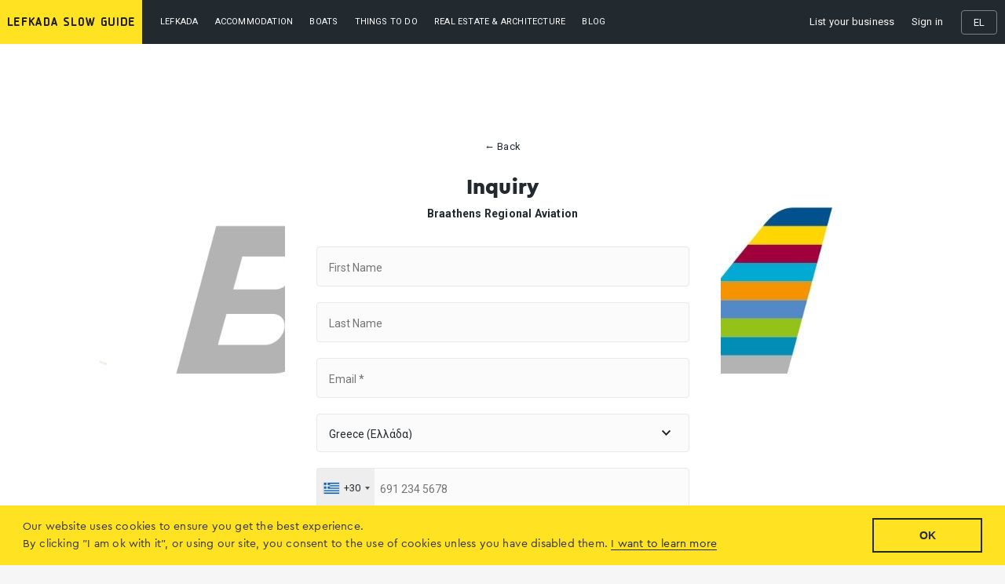

--- FILE ---
content_type: text/html; charset=utf-8
request_url: https://lefkadaslowguide.gr/en/12/braathens-regional-aviation-2-reservation
body_size: 9127
content:
<!DOCTYPE html>





<html>
  <head>
    

    <meta charset="utf-8">
    <meta name="viewport" content="width=device-width, initial-scale=1.0, user-scalable=0, minimum-scale=1.0, maximum-scale=1.0">

    <title>Inquiry - Lefkada Slow Guide</title>
    <meta name="description" content="">
    <link rel="icon" type="image/x-icon" href="/static/img/favicon.ico" />

    <link rel="canonical" href="https://lefkadaslowguide.gr/en/12/braathens-regional-aviation-2-reservation" />

    <script type="application/ld+json">
    {
      "@context": "https://schema.org/",
      "@type": "WebSite",
      "name": "Lefkada Slow Guide",
      "url": "https://lefkadaslowguide.gr/",
      "sameAs":[
        "https://www.facebook.com/lefkadaslowguide.gr",
        "https://www.instagram.com/lefkadaslowguide/"
      ]
    }
    </script>

    <!-- OPEN GRAPH -->

    <meta property="og:type" content="website" />
    <meta property="og:url" content="https://lefkadaslowguide.gr/en/12/braathens-regional-aviation-2-reservation" />
    <meta property="og:title" content=" - Lefkada Slow Guide" />
    <meta property="og:description" content="Travel Guide and Vacation Rentals in Lefkada with tips and photos for your next holiday." />
    <meta property="og:image" content="https://lefkadaslowguide.gr/static/img/lefkada-hero.jpg" />
    <meta property="og:image:url" content="https://lefkadaslowguide.gr/static/img/lefkada-hero.jpg" />
    <meta name="msapplication-config" content="/static/favs/browserconfig.xml">
    <meta name="facebook-domain-verification" content="4dkqi8xm3uicpem39stto29aw1phxm" />

    <link rel="stylesheet" type="text/css" href="/static/css/main.min.css?v=202307021127">

    <link href="https://fonts.googleapis.com/css?family=Roboto:300,400,700&amp;subset=greek-ext" rel="stylesheet">
    <link href="https://fonts.googleapis.com/css?family=Roboto+Condensed:400,700" rel="stylesheet">

    <link rel="manifest" href="/static/favs/manifest.json">
    <link rel="icon" type="image/x-icon" href="/static/favs/favicon.ico" />
    <link rel="icon" type="image/png" href="/static/favs/favicon-32x32.png" sizes="32x32">
    <link rel="icon" type="image/png" href="/static/favs/favicon-16x16.png" sizes="16x16">
    <link rel="icon" type="image/png" href="/static/favs/android-icon-36x36.png" sizes="36x36">
    <link rel="icon" type="image/png" href="/static/favs/android-icon-48x48.png" sizes="48x48">
    <link rel="icon" type="image/png" href="/static/favs/android-icon-72x72.png" sizes="72x72">
    <link rel="icon" type="image/png" href="/static/favs/android-icon-96x96.png" sizes="96x96">
    <link rel="icon" type="image/png" href="/static/favs/android-icon-144x144.png" sizes="144x144">
    <link rel="icon" type="image/png" href="/static/favs/android-icon-192x192.png" sizes="192x192">
    <link rel="apple-touch-icon" sizes="192x192" href="/static/favs/apple-icon.png">

    <script type="text/javascript" src="/static/js/modernizr.custom.js"></script>
    <style media="screen">
      .currentDate {
        background-color: #0097b5 !important;
      }
    </style>

    <!-- Google Tag Manager -->
    <script>(function(w,d,s,l,i){w[l]=w[l]||[];w[l].push({'gtm.start':
    new Date().getTime(),event:'gtm.js'});var f=d.getElementsByTagName(s)[0],
    j=d.createElement(s),dl=l!='dataLayer'?'&l='+l:'';j.async=true;j.src=
    'https://www.googletagmanager.com/gtm.js?id='+i+dl;f.parentNode.insertBefore(j,f);
    })(window,document,'script','dataLayer','GTM-NGTNTNL');</script>
    <!-- End Google Tag Manager -->

    <!-- Global site tag (gtag.js) - Google Analytics -->
    <script async src="https://www.googletagmanager.com/gtag/js?id=UA-515952-36"></script>
    <script>
      window.dataLayer = window.dataLayer || [];
      function gtag(){dataLayer.push(arguments);}
      gtag('js', new Date());
      gtag('config', 'UA-515952-36');
    </script>

    <!-- Facebook Pixel Code -->
    <script>
    !function(f,b,e,v,n,t,s) {if(f.fbq)return;n=f.fbq=function(){n.callMethod? n.callMethod.apply(n,arguments):n.queue.push(arguments)}; if(!f._fbq)f._fbq=n;n.push=n;n.loaded=!0;n.version='2.0'; n.queue=[];t=b.createElement(e);t.async=!0; t.src=v;s=b.getElementsByTagName(e)[0]; s.parentNode.insertBefore(t,s)}(window, document,'script', 'https://connect.facebook.net/en_US/fbevents.js');
    fbq('init', '2644904642475370');
    fbq('track', 'PageView');
    </script>
    <noscript><img height="1" width="1" style="display:none" src="https://www.facebook.com/tr?id=2644904642475370&ev=PageView&noscript=1" /></noscript>
    <!-- End Facebook Pixel Code -->

    

    

  </head>
  <body  id="signin" class="">

    <!-- Google Tag Manager (noscript) -->
    <noscript><iframe src="https://www.googletagmanager.com/ns.html?id=GTM-NGTNTNL"
    height="0" width="0" style="display:none;visibility:hidden"></iframe></noscript>
    <!-- End Google Tag Manager (noscript) -->

    <header>
      <a href="/en/">
        <img data-src="/static/img/lefkada-logo-txt.png" alt="Lefkada Slow Guide" class="logo lazyload" />
      </a>

      <div class="nav-icon1 menu-button" id="open-button">
        <span></span>
        <span></span>
        <span></span>
      </div>

      <nav class="menu-wrapper" id="menu-wrapper">
        <div class="cbp-hsinner">
          <ul class="menu">
            <li>
              <a href="#" class="headermenu">Lefkada</a>
              <div class="submenu">
                <div class="grid">
                  <div class="row mobile-pad">
                    <div class="col">

                      <!-- ΙΣΤΟΡΙΑ ΚΑΙ ΠΟΛΙΤΙΣΜΟΣ -->
                      <ul class="categories about-list-01">
                        
                          <li class="small-header">CULTURE &amp; NATURE</li>
                          
                            
                            <li class="smallerpad"><a href="/en/history-and-culture/it-all-sounds-greek-to-me/" class="listmenu small">It all sounds Greek to me</a></li>
                            
                            <li class="smallerpad"><a href="/en/history-and-culture/literature-and-the-arts/" class="listmenu small">Literature and the arts</a></li>
                            
                            <li class="smallerpad"><a href="/en/history-and-culture/distinguished-citizens-of-lefkada/" class="listmenu small">Distinguished citizens of Lefkada</a></li>
                            
                            <li class="smallerpad"><a href="/en/history-and-culture/cooking-in-lefkada/" class="listmenu small">Cooking in Lefkada</a></li>
                            
                            <li class="smallerpad"><a href="/en/history-and-culture/local-products/" class="listmenu small">Local products</a></li>
                            
                            <li class="smallerpad"><a href="/en/history-and-culture/the-flora-of-lefkada/" class="listmenu small">The flora</a></li>
                            
                          
                        

                        <!-- ΦΥΣΗ ΚΑΙ ΠΡΟΪΟΝΤΑ -->
                        

                        <!-- Η ΠΟΛΗ ΤΗΣ ΛΕΥΚΑΔΑΣ -->
                        
                          <li class="small-header top-only-here">LEFKADA</li>
                          
                            
                            <li class="smallerpad"><a href="/en/the-town-of-lefkada/history-of-lefkada-town/" class="listmenu small">History</a></li>
                            
                            <li class="smallerpad"><a href="/en/the-town-of-lefkada/lefkada-towns-architecture/" class="listmenu small">Architecture</a></li>
                            
                          
                        
                      </ul>

                      <!-- ΑΞΙΟΘΕΑΤΑ -->
                      <ul class="categories about-list-02">
                        
                          <li class="small-header top-only-for-mobile">SIGHTSEEING</li>
                          
                            
                            <li class="smallerpad"><a href="/en/sightseeing/archaelogical-sites-lefkada/" class="listmenu small">Sites of interest</a></li>
                            
                            <li class="smallerpad"><a href="/en/sightseeing/museums/" class="listmenu small">Museums</a></li>
                            
                            <li class="smallerpad"><a href="/en/sightseeing/libraries/" class="listmenu small">Libraries</a></li>
                            
                            <li class="smallerpad"><a href="/en/sightseeing/churches/" class="listmenu small">Churches</a></li>
                            
                          
                        

                         <!-- ΠΩΣ ΘΑ ΕΡΘΕΤΕ -->
                        
                          <li class="small-header top-only-here">HOW TO GET TO LEFKADA</li>
                          
                            
                            <li class="smallerpad"><a href="/en/how-to-get-to-lefkada/tips-and-hints/" class="listmenu small">Tips &amp; Hints</a></li>
                            
                            <li class="smallerpad"><a href="/en/how-to-get-to-lefkada/by-land/" class="listmenu small">By Land</a></li>
                            
                            <li class="smallerpad"><a href="/en/how-to-get-to-lefkada/by-air/" class="listmenu small">By Air</a></li>
                            
                            <li class="smallerpad"><a href="/en/how-to-get-to-lefkada/by-sea/" class="listmenu small">By Sea</a></li>
                            
                          
                        
                      </ul>

                      <ul class="categories about-list-03 proposal-list">
                        <li class="fixed-w">
                          <a href="/en/lefkada-travel-guides/destination-lefkada/" class="listmenu small roboto">
                            <div class="thumb-covers">
                              <img data-src="/static/img/pages/destination-lefkada/cover-2026.jpg" alt="Destination lefkada" class="lazyload"/>
                            </div>
                            Destination Lefkada<br>
                            <span>View the guide »</span>
                          </a>
                        </li>
                        <!-- li class="fixed-w">
                          <a href="/en/lefkada-travel-guides/accommodation-in-lefkada/" class="listmenu small roboto">
                            <div class="thumb-covers">
                              <img data-src="/static/img/pages/accommodation-lefkada/cover.jpg" alt="accomodation Lefkada" class="lazyload"/>
                            </div>
                            Accommodation in Lefkada<br>
                            <span>View the guide »</span>
                          </a>
                        </li -->
                        <li class="fixed-w">
                          <a href="/en/lefkada-travel-guides/welcome-maps/" class="listmenu small roboto">
                            <div class="thumb-covers">
                              <img data-src="/static/img/pages/welcome-maps/2025/lefkada-cover.jpg" alt="Welcome Maps" class="lazyload"/>
                            </div>
                            Welcome Maps<br>
                            <span>View the map »</span>
                          </a>
                        </li>
                        <li class="fixed-w">
                          <a href="/en/lefkada-travel-guides/books/" class="listmenu small roboto">
                            <div class="thumb-covers">
                              <img data-src="/static/img/pages/home-maps.png" alt="Books on Lefkada" class="lazyload"/>
                            </div>
                            Books on Lefkada<br>
                            <span>View the books »</span>
                          </a>
                        </li>
                      </ul>
                    </div>
                  </div>
                </div>
              </div>
            </li>
            <li>
              <a href="#" class="headermenu">Accommodation</a>
              <div class="submenu">
                <div class="grid">
                  <div class="row mobile-pad">
                    <div class="col category-list">
                      <ul class="categories">
                        <li>
                          
                          <a class="listmenu " href="/en/accommodation-rentals/">
                            All accommodation
                          </a>
                        </li>
                        
                        
                          
                          <li>
                            <a class="listmenu " href="/en/accommodation-rentals/rooms-for-rent-apartments/">
                              Rooms for rent / Apartments
                            </a>
                          </li>
                        
                          
                          <li>
                            <a class="listmenu " href="/en/accommodation-rentals/rooms-for-rent-studios/">
                              Rooms for rent / Studios
                            </a>
                          </li>
                        
                          
                          <li>
                            <a class="listmenu " href="/en/accommodation-rentals/luxury-villas/">
                              Luxury Villas
                            </a>
                          </li>
                        
                          
                          <li>
                            <a class="listmenu " href="/en/accommodation-rentals/houses-traditional-dwellings/">
                              Houses / Traditional Dwellings
                            </a>
                          </li>
                        
                          
                          <li>
                            <a class="listmenu " href="/en/accommodation-rentals/hotels/">
                              Hotels
                            </a>
                          </li>
                        
                      </ul>
                    </div>
                    <div class="col quick-search" id="accomodation-search">
                      <form method="get" action="/en/accommodation-rentals/" class="quicksearch search-submenu">
                        <input type="text" name="daterange" class="daterange" placeholder="Dates" autocomplete="off">
                        <select name="category" id="id_category">
  <option value="" selected>Accommodation type</option>

  <option value="/en/accommodation-rentals/rooms-for-rent-apartments/">Rooms for rent / Apartments</option>

  <option value="/en/accommodation-rentals/rooms-for-rent-studios/">Rooms for rent / Studios</option>

  <option value="/en/accommodation-rentals/luxury-villas/">Luxury Villas</option>

  <option value="/en/accommodation-rentals/houses-traditional-dwellings/">Houses / Traditional Dwellings</option>

  <option value="/en/accommodation-rentals/hotels/">Hotels</option>

</select>
                        <select name="persons" id="id_persons">
  <option value="" selected>Guests</option>

  <option value="1">1 Guest</option>

  <option value="2">2 Guests</option>

  <option value="3">3 Guests</option>

  <option value="4">4 Guests</option>

  <option value="5">5 Guests</option>

  <option value="6">6 Guests</option>

  <option value="7">7 Guests</option>

  <option value="8">8 Guests</option>

  <option value="9">9 Guests</option>

  <option value="10">10 Guests</option>

  <option value="11">11+ Guests</option>

</select>
                        <input type="hidden" name="from_date" id="id_from_date" />
                        <input type="hidden" name="to_date" id="id_to_date" />
                        <button type="submit" class="search-btn submenu-btn">Search</button>
                      </form>
                    </div>
                  </div>
                </div>
              </div>
            </li>
            <li>
              <a href="#" class="headermenu">Boats</a>
              <div class="submenu">
                <div class="grid">
                  <div class="row mobile-pad">
                    <div class="col">
                      <ul class="categories boats">
                        <li class="small-header">Boat / Yacht rentals</li>
                        <li>
                          
                          <a class="listmenu " href="/en/boat-rentals/">
                            All boats
                          </a>
                        </li>
                        
                        
                          
                          <li>
                            <a class="listmenu " href="/en/boat-rentals/sailing-boat/">
                              Sailing Boat
                            </a>
                          </li>
                        
                          
                          <li>
                            <a class="listmenu " href="/en/boat-rentals/catamaran/">
                              Catamaran
                            </a>
                          </li>
                        
                          
                          <li>
                            <a class="listmenu " href="/en/boat-rentals/rib/">
                              RIB
                            </a>
                          </li>
                        
                          
                          <li>
                            <a class="listmenu " href="/en/boat-rentals/motor-boat/">
                              Motor Boat
                            </a>
                          </li>
                        
                      </ul>
                      <ul class="categories boats-services">
                        
                        <li class="small-header top-only-for-mobile">Services</li>
                        <li class="smallerpad">
                          
                          <a href="/en/services/boat-yacht-services/" class="listmenu">
                            Boat/Yacht Services
                          </a>
                        </li>
                      </ul>
                    </div>
                    <div class="col quick-search" id="boat-rental-search">
                      <form method="get" action="/en/boat-rentals/" class="quicksearch search-submenu">
                        <input type="text" name="daterange" class="daterange" placeholder="Dates">
                        <select name="category" id="id_category">
  <option value="" selected>Boat Type</option>

  <option value="/en/boat-rentals/sailing-boat/">Sailing Boat</option>

  <option value="/en/boat-rentals/catamaran/">Catamaran</option>

  <option value="/en/boat-rentals/rib/">RIB</option>

  <option value="/en/boat-rentals/motor-boat/">Motor Boat</option>

</select>
                        <select name="persons" id="id_persons">
  <option value="" selected>Guests</option>

  <option value="1">1 Guest</option>

  <option value="2">2 Guests</option>

  <option value="3">3 Guests</option>

  <option value="4">4 Guests</option>

  <option value="5">5 Guests</option>

  <option value="6">6 Guests</option>

  <option value="7">7 Guests</option>

  <option value="8">8 Guests</option>

  <option value="9">9 Guests</option>

  <option value="10">10 Guests</option>

  <option value="11">11+ Guests</option>

</select>
                        <input type="hidden" name="from_date" id="id_from_date" />
                        <input type="hidden" name="to_date" id="id_to_date" />
                        <button type="submit" class="search-btn submenu-btn">Search</button>
                      </form>
                    </div>
                  </div>
                </div>
              </div>
            </li>
            <li>
              <a href="#" class="headermenu">Things to do</a>
              <div class="submenu">
                <div class="grid">
                  <div class="row mobile-pad">
                    <div class="col">

                      <!-- ΑΞΙΟΘΕΑΤΑ -->
                      <ul class="categories what-to-do-01">
                        <li class="small-header">EXPLORE LEFKADA</li>
                        <li class="smallerpad"><a href="/en/locations/trips/" class="listmenu small">All routes</a></li>
                        <li class="smallerpad"><a class="listmenu small" href="/en/locations/region/lefkada-town-and-surroundings/">City of Lefkada and surroundings</a></li>
                        <li><a class="listmenu small" href="/en/locations/region/west-lefkada/">West Lefkada</a></li>
                        <li><a class="listmenu small" href="/en/locations/region/inland/">Inland</a></li>
                        <li><a class="listmenu small" href="/en/locations/region/south-lefkada/">South Lefkada</a></li>
                        <li><a class="listmenu small" href="/en/locations/region/east-lefkada/">East lefkada</a></li>
                        <li><a class="listmenu small" href="/en/locations/region/meganisi-kalamos-kastos/">Meganissi - Kalamos - Kastos</a></li>
                        <li><a class="listmenu small" href="/en/locations/region/epirus-riviera-and-surroundings/">Epirus Riviera and nearby areas</a></li>

                        <li class="small-header top-only-here">EXCURSIONS</li>
                        <li class="smallerpad"><a href="/en/locations/trip/beaches/" class="listmenu small">Beaches</a></li>
                        <li class="smallerpad"><a href="/en/alternative-activities/cruises-excursions-tours/" class="listmenu small">Cruises & Excursions</a></li>
                        <li class="smallerpad"><a href="/en/services/car-motorbike-bicycle-rentals/" class="listmenu small">Car / Motorbike / Bicycle rentals</a></li>
                        <li class="smallerpad"><a href="/en/services/transportation-travel-services/" class="listmenu small">Transportation/ Travel services</a></li>
                      </ul>

                      <!-- ΔΡΑΣΤΗΡΙΟΤΗΤΕΣ -->
                      <ul class="categories what-to-do-02">
                        <li class="small-header top-only-for-mobile">Activities</li>
                        <li class="smallerpad"><a href="/en/food-and-entertainment/dining/" class="listmenu small">Food</a></li>
                        <li class="smallerpad"><a href="/en/food-and-entertainment/bars-night-life/" class="listmenu small">Entertainment</a></li>
                        
                        <li class="smallerpad"><a href="/en/local-market/" class="listmenu small">Local Market</a></li>
                        <li class="smallerpad"><a href="/en/alternative-activities/watersports/" class="listmenu small">Sea sports</a></li>
                        <li class="smallerpad"><a href="/en/alternative-activities/nature-sports/" class="listmenu small">Sports & nature</a></li>
                        <li class="smallerpad"><a href="/en/alternative-activities/health-and-wellness/" class="listmenu small">Wellness</a></li>
                        <li class="smallerpad"><a href="/en/alternative-activities/beauty-services/" class="listmenu small">Beauty services</a></li>headline
                      </ul>

                      <ul class="categories what-to-do-03 proposal-list">
                        <li class="fixed-w">
                          <a href="/en/locations/trip/a-three-day-stay-in-lefkada/" class="listmenu small roboto">
                            <div class="thumb-covers what-to-do">
                              <img data-src="/static/img/menu/what-to-do-01.jpg" alt="Three days in Lefkada" class="lazyload"/>
                            </div>
                            Three days in Lefkada<br>
                            <span>See what to do »</span>
                          </a>
                        </li>
                        <li class="fixed-w">
                          <a href="/en/locations/trip/beaches/" class="listmenu small roboto">
                            <div class="thumb-covers what-to-do">
                              <img data-src="/static/img/menu/what-to-do-02.jpg" alt="Beaches" class="lazyload"/>
                            </div>
                            Beaches<br>
                            <span>View the beaches »</span>
                          </a>
                        </li>
                        <li class="fixed-w">
                          <a href="/en/locations/trip/islands-surroundings/" class="listmenu small roboto">
                            <div class="thumb-covers what-to-do">
                              <img data-src="/static/img/menu/what-to-do-03.jpg" alt="Lefkada's surroundings" class="lazyload"/>
                            </div>
                            Lefkada's surroundings<br>
                            <span>View the route »</span>
                          </a>
                        </li>
                      </ul>
                    </div>
                  </div>
                </div>
              </div>
            </li>
            <li>
              <a href="#" class="headermenu">Real Estate & Architecture</a>
              <div class="submenu">
                <div class="grid">
                  <div class="row mobile-pad">
                    <div class="col">
                      <ul class="categories real-estate-01">
                        <li class="small-header">Buy</li>
                        <li class="smallerpad">
                          
                          <a class="listmenu " href="/en/residential-properties-for-sale/">
                            Residential properties for sale
                          </a>
                        </li>
                        <li class="smallerpad">
                          
                          <a class="listmenu " href="/en/commercial-properties-for-sale/">
                            Commercial properties for sale
                          </a>
                        </li>
                        <li>
                          
                          <a class="listmenu " href="/en/land-for-sale/">
                            Land for sale
                          </a>
                        </li>
                        <li class="small-header top-only-here">Services</li>
                        <li class="smallerpad">
                          <a class="listmenu" href="/en/services/building-design-and-construction/">
                            Building Design & Construction
                          </a>
                        </li>
                        <li class="smallerpad">
                          <a class="listmenu" href="/en/services/real-estate-lefkada/">
                            Real Estate Agents
                          </a>
                        </li>
                        <li class="smallerpad">
                          <a class="listmenu" href="/en/services/property-management/">
                            Property Management
                          </a>
                        </li>
                      </ul>
                      
                    </div>
                  </div>
                </div>
              </div>
            </li>
            
            <li>
              <a href="https://blog.lefkadaslowguide.gr/en" target="_blank" class="headermenu">BLOG</a>
            </li>
            <li class="secondary-nav">
              <div class="subs">
                
                
                  <a href="/en/list-your-business/" class="login">List your business</a> <a href="/en/login/" class="login">Sign in</a>
                
                
              </div>
              <div class="lang">
                
                
                  <a href="/el/12/braathens-regional-aviation-2-reservation">EL</a>
                
              </div>
            </li>
          </ul>
        </div>

      </nav>
    </header>
    
    
  <section style="background: url('/media/18_3_2019/media/bra12.jpg') center center no-repeat; background-size: cover; background-attachment: fixed;">
    <div class="grid">
      <div class="row">
        <div class="col sign">
          <div class="positioning">
            <a class="back-to-listing" href="javascript:history.back()">&larr; Back</a>
            <h1 class="title">
              
                Inquiry
              
            </h1>
            <p>
              
              <strong>Braathens Regional Aviation</strong>
            </p>
            
            

<form id="reservation-form" class="signfields" role="form" action="" method="post" novalidate>
  <input type='hidden' name='csrfmiddlewaretoken' value='ivO1neLVpcuOxz7beeCYV4bdGxZZnFtWVx1VY6rvluHAJfqh0Upjv15qNGlCI7PO' />

  <input type="hidden" name="from_date" id="id_from_date" />
  <input type="hidden" name="to_date" id="id_to_date" />
  

  
    <input type="text" name="name" maxlength="100" placeholder="First Name" id="id_name" />
    <input type="text" name="surname" maxlength="100" placeholder="Last Name" id="id_surname" />
    <input type="text" name="email" maxlength="200" required placeholder="Email *" id="id_email" />
    
    <input type="hidden" name="telephone" id="id_telephone" />
  
  <select id="address_country"></select>
  <input type="text" name="address_country" id="id_address_country" class="hidden" maxlength="255" />
  <input id="id_telephone_user" name="telephone_user" type="tel" />
  
  <div class="checkboxes">
    <p class="contact-title">Ηow should we contact you?</p>
    <label for="id_contact_by_email" class="container">
      Email
      <input type="checkbox" name="contact_by_email" id="id_contact_by_email" />
      <span class="checkmark"></span>
    </label>
    <label for="id_contact_by_whatsapp" class="container">
      WhatsApp
      <input type="checkbox" name="contact_by_whatsapp" id="id_contact_by_whatsapp" />
      <span class="checkmark"></span>
    </label>
    <label for="id_contact_by_viber" class="container">
      Viber
      <input type="checkbox" name="contact_by_viber" id="id_contact_by_viber" />
      <span class="checkmark"></span>
    </label>
    <label for="id_contact_by_phone" class="container">
      Phone Call
      <input type="checkbox" name="contact_by_phone" id="id_contact_by_phone" />
      <span class="checkmark"></span>
    </label>
  </div>
  
  <textarea name="body" cols="40" id="id_body" placeholder="Message" rows="10">
</textarea>


  <div style="opacity: 0; position: absolute; top: 0; left: 0; height: 0; width: 0; z-index: -1;">
    <label>enter your second phone number
        <input type="text" name="phone_insert2" value="" autocomplete="off" />
    </label>
</div>

  <button type="submit" class="primary">Send</button>
  <div class="load-spinner"><div class="lds-ellipsis"><div></div><div></div><div></div><div></div></div></div>
</form>

            
          </div>
        </div>
      </div>
    </div>
  </section>


    

<!-- ICONS -->
<section class="pad-top">
  <div class="block-icons">
    <div class="grid">
      <div class="row">
        <div class="col icon-services">
          <a href="/en/locations/trips/">
            <img data-src="/static/img/icon-diadromes.png" alt="Routes" class="lazyload"/>
            <span>Routes</span>
          </a>
        </div>
        <div class="col icon-services">
          <a href="/en/local-market/">
            <img data-src="/static/img/icon-local-market.png" alt="Local market" class="lazyload"/>
            <span>Local market</span>
          </a>
        </div>
        <div class="col icon-services">
          <a href="/en/services/">
            <img data-src="/static/img/icon-ypiresies.png" alt="Services" class="lazyload"/>
            <span>Services</span>
          </a>
        </div>
        <div class="col icon-services">
          <a href="/en/wedding/">
            <img data-src="/static/img/icon-weddings.png" alt="Weddings" class="lazyload"/>
            <span>Weddings & Baptism</span>
          </a>
        </div>
      </div>
    </div>
  </div>
</section>

    

<!-- FOOTER -->
<footer>
  <div class="grid main-footer">
    <div class="row">
      <div class="col footer-catalogue">
        <div class="row">
          <div class="col catalogue-even">
            <h4>Lefkada</h4>
            <ul class="footer-list">
              <li><a href="/en/how-to-get-to-lefkada/by-land/">Ηow to get to Lefkada</a></li>
              <li><a href="/en/how-to-get-to-lefkada/tips-and-hints/">Tips and Hints</a></li>
              <li><a href="/en/locations/trip/beaches/">Beaches</a></li>
              <li><a href="/en/locations/trips/">Routes</a></li>
              <li><a href="/en/sightseeing/archaelogical-sites-lefkada/">Sightseeing</a></li>
              <li><a href="/en/history_and_culture/literature-and-the-arts/">Culture & Nature</a></li>
            </ul>
          </div>
          <div class="col catalogue-even">
            <h4>What to do on the island</h4>
            <ul class="footer-list">
              <li><a href="/en/accommodation-rentals/">Accommodation</a></li>
              <li><a href="/en/boat-rentals/">Boat rentals</a></li>
              <li><a href="/en/food-and-entertainment/">Food & Entertainment</a></li>
              <li><a href="/en/alternative-activities/">Alternative Activities</a></li>
              <li><a href="/en/local-market/">Local Market</a></li>
              <li><a href="/en/locations/region/epirus-riviera-and-surroundings/">Epirus Riviera</a></li>
              
            </ul>
          </div>
          <div class="col catalogue-even">
            <h4 class="spad">Useful</h4>
            <ul class="footer-list">
              <li><a href="/en/services/">Services</a></li>
              <li><a href="/en/wedding/">Weddings & Baptism</a></li>
              <li><a href="/en/residential-properties-for-sale/">Residential properties for sale</a></li>
              <li><a href="/en/land-for-sale/">Land for sale</a></li>
            </ul>
          </div>
          <div class="col catalogue-even">
            <h4 class="spad">News & Information</h4>
            <ul class="footer-list">
              <li><a href="https://blog.lefkadaslowguide.gr/en" target="_blank">Blog</a></li>
              <li><a href="https://lefkadazin.gr" target="_blank">Lefkada Zin</a></li>
              <li><a href="/en/lefkada-travel-guides/books/">Books on Lefkada</a></li>
            </ul>

            <h4 class="spad second">The Company</h4>
            <ul class="footer-list">
              <li><a href="/en/slow-guide/">Slow Guide</a></li>
              <li><a href="/en/about-us/">About us / Contact</a></li>
            </ul>
          </div>
        </div>
      </div>
      <div class="col footer-social">
        <div class="col fl-threewide">
          <h4 class="spad">Become a partner</h4>
          <ul class="footer-list">
            <li><a href="/en/list-your-business/">List your business</a></li>
          </ul>
          <div class="social first">
            <a href="https://www.facebook.com/lefkadaslowguide.gr" target="_blank"><i class="fa fa-facebook" aria-hidden="true"></i> Facebook</a>
          </div>
          <div class="social">
            <a href="https://www.instagram.com/lefkadaslowguide/" target="_blank"><i class="fa fa-instagram" aria-hidden="true"></i> Instagram</a>
          </div>
        </div>
      </div>
    </div>
    <div class="row notice">
      <div class="col legal">
        &copy; 2026 Fagottobooks Editions. All rights reserved. &nbsp; &nbsp;   /    <a href="/en/terms-of-use/">Terms of use</a>   /   <a href="/en/privacy-policy/">Privacy Policy</a>
      </div>
      <div class="col radial">
        <a href="#">Handcrafted by <span>Radial</span></a>
      </div>
    </div>
  </div>
</footer>


    

    <script type="text/javascript">
      window.datePickerLocale = {
        cancelLabel: 'Cancel',
        applyLabel: 'Search',
        fromLabel: 'From',
        toLabel: 'To',
        daysOfWeek: [
          'Su',
          'Mo',
          'Tu',
          'We',
          'Th',
          'Fr',
          'Sa'
        ],
        monthNames: [
          'January',
          'February',
          'March',
          'April',
          'May',
          'June',
          'July',
          'August',
          'September',
          'October',
          'November',
          'December'
        ],
        format: 'DD/MM/YYYY'
      }
    </script>

    <script src="https://maps.googleapis.com/maps/api/js?v=3.37&language=en&key=AIzaSyBYtG1VrqyTxnMmu3ZpvB5c-qRteYcYFPI"></script>
    <script src="/static/js/scripts.min.js?v=20230512"></script>
    <script type="text/javascript">
      var _pageData = {
        fromDate: '',
        toDate: '',
        minPrice: '',
        maxPrice: '',
        urls: {
          'searchSubcategoriesUrl': '/en/api/search/subcategories/',
          'searchLocationsUrl': '/en/api/search/locations/',
          'searchFiltersUrl': '/en/api/search/filters/'
        },
        translation: {
          'choose':'Choose'
        },
        markerData : '',
        business_type: "",
        eventHandlers: {
          daterangepicker: {
            'apply.daterangepicker': updateResultsGenericCallaback,
            'cancel.daterangepicker': updateResultsGenericCallaback
          },
          priceSlider: {
            'update': updateResultsGenericCallaback
          },
          updateResultsGeneric: updateResultsGenericCallaback
        }
      };
    </script>

    <script type="text/javascript">
      // Select the node that will be observed for mutations
      $(document).ready(function() {
        s.horizontalSlideOutMenu();
        s.newsletterSubmit();
        s.hamMenu();
        s.toggleMenu();
        s.menuListingSearchFormInit();
        s.pageScrollInit();
      });
    </script>

    <link rel="stylesheet" type="text/css" href="//cdnjs.cloudflare.com/ajax/libs/cookieconsent2/3.0.3/cookieconsent.min.css" defer>
    <script src="//cdnjs.cloudflare.com/ajax/libs/cookieconsent2/3.0.3/cookieconsent.min.js" defer></script>
    <script>
      window.addEventListener("DOMContentLoaded", function(){
        var message = 'Our website uses cookies to ensure you get the best experience.<br>By clicking "I am ok with it", or using our site, you consent to the use of cookies unless you have disabled them.';
        var link = 'I want to learn more';
        var dismiss = 'OK';
        var href = '/en/privacy-policy/';
        window.cookieconsent.initialise({
          palette: {
            popup: {
              background: "#dad9df",
              text: "#333"
            }
          },
          content: {
            message: message,
            dismiss: dismiss,
            link: link,
            href: href,
          },
          
          elements: {
            message: '<span id="cookieconsent:desc" class="cc-message">{{message}}</span>',
            messagelink: '<span id="cookieconsent:desc" class="cc-message">{{message}} <a href="{{href}}" class="consent">{{link}}</a></span>',
            dismiss: '<a aria-label="dismiss cookie message" tabindex="0" class="cc-btn cc-dismiss">{{dismiss}}</a>',
          }
          
        })
      });
    </script>


    


    
  <script type="text/javascript">
    $(document).ready(function() {
      r.initTelephone();
      r.initReservationForm();
    });
  </script>


    
  </body>
</html>


--- FILE ---
content_type: image/svg+xml
request_url: https://lefkadaslowguide.gr/static/svg/calendar.svg
body_size: 2199
content:
<?xml version="1.0" encoding="utf-8"?>
<!-- Generator: Adobe Illustrator 16.0.0, SVG Export Plug-In . SVG Version: 6.00 Build 0)  -->
<!DOCTYPE svg PUBLIC "-//W3C//DTD SVG 1.1//EN" "http://www.w3.org/Graphics/SVG/1.1/DTD/svg11.dtd">
<svg version="1.1" id="Layer_1" xmlns="http://www.w3.org/2000/svg" xmlns:xlink="http://www.w3.org/1999/xlink" x="0px" y="0px"
	 width="29px" height="27px" viewBox="0 0 29 27" enable-background="new 0 0 29 27" xml:space="preserve">
<g>
	<path fill="#069FC5" d="M28,3v23H1V3H28 M29,2H0v25h29V2L29,2z"/>
</g>
<rect y="8" fill="#069FC5" width="29" height="1"/>
<g>
	<rect x="24" fill="#069FC5" width="1" height="6"/>
</g>
<g>
	<rect x="14" fill="#069FC5" width="1" height="6"/>
</g>
<g>
	<rect x="4" fill="#069FC5" width="1" height="6"/>
</g>
<g>
	<path fill="#069FC5" d="M19.5,14.25c0.827,0,1.5,0.673,1.5,1.5s-0.673,1.5-1.5,1.5s-1.5-0.673-1.5-1.5S18.673,14.25,19.5,14.25
		 M19.5,13.25c-1.382,0-2.5,1.118-2.5,2.5s1.118,2.5,2.5,2.5s2.5-1.118,2.5-2.5S20.882,13.25,19.5,13.25L19.5,13.25z"/>
</g>
<g>
	<circle fill="#069FC5" cx="4.5" cy="5.5" r="1.5"/>
</g>
<g>
	<circle fill="#069FC5" cx="24.5" cy="5.5" r="1.5"/>
</g>
<g>
	<circle fill="#069FC5" cx="14.5" cy="5.5" r="1.5"/>
</g>
<rect x="3" y="11" fill="#069FC5" width="3" height="1"/>
<rect x="23" y="11" fill="#069FC5" width="3" height="1"/>
<rect x="18" y="11" fill="#069FC5" width="3" height="1"/>
<rect x="8.036" y="11" fill="#069FC5" width="3" height="1"/>
<rect x="13" y="11" fill="#069FC5" width="3" height="1"/>
<rect x="3" y="19" fill="#069FC5" width="3" height="1"/>
<rect x="23" y="19" fill="#069FC5" width="3" height="1"/>
<rect x="18" y="19" fill="#069FC5" width="3" height="1"/>
<rect x="8.036" y="19" fill="#069FC5" width="3" height="1"/>
<rect x="3" y="23" fill="#069FC5" width="3" height="1"/>
<rect x="8.036" y="23" fill="#069FC5" width="3" height="1"/>
<rect x="13" y="19" fill="#069FC5" width="3" height="1"/>
<rect x="3" y="15" fill="#069FC5" width="3" height="1"/>
<rect x="23" y="15" fill="#069FC5" width="3" height="1"/>
<rect x="8.036" y="15" fill="#069FC5" width="3" height="1"/>
<rect x="13" y="15" fill="#069FC5" width="3" height="1"/>
</svg>


--- FILE ---
content_type: image/svg+xml
request_url: https://lefkadaslowguide.gr/static/svg/family.svg
body_size: 5732
content:
<?xml version="1.0" encoding="utf-8"?>
<!-- Generator: Adobe Illustrator 16.0.0, SVG Export Plug-In . SVG Version: 6.00 Build 0)  -->
<!DOCTYPE svg PUBLIC "-//W3C//DTD SVG 1.1//EN" "http://www.w3.org/Graphics/SVG/1.1/DTD/svg11.dtd">
<svg version="1.1" id="Layer_1" xmlns="http://www.w3.org/2000/svg" xmlns:xlink="http://www.w3.org/1999/xlink" x="0px" y="0px"
	 width="34px" height="31.496px" viewBox="172.544 192.956 34 31.496" enable-background="new 172.544 192.956 34 31.496"
	 xml:space="preserve">
<g>
	<path fill="#069FC5" d="M199.822,210.57c0.31-0.088,0.484-0.394,0.396-0.658c-0.086-0.308-0.396-0.482-0.658-0.396
		c-1.669,0.439-3.163,0.044-3.163,0.044c-0.308-0.088-0.614,0.087-0.659,0.395s0.086,0.614,0.396,0.659
		c0.044,0,0.792,0.219,1.845,0.219C198.461,210.791,199.121,210.747,199.822,210.57z"/>
	<path fill="#069FC5" d="M197.187,208.419h1.758c0.308,0,0.526-0.264,0.526-0.527c0-0.265-0.263-0.528-0.526-0.528h-0.307h-0.879
		v-1.493v-0.922c0-0.308-0.264-0.526-0.527-0.526c-0.265,0-0.527,0.263-0.527,0.526v2.943
		C196.661,208.199,196.88,208.419,197.187,208.419z"/>
	<circle fill="#069FC5" cx="193.716" cy="205.124" r="1.011"/>
	<circle fill="#069FC5" cx="200.965" cy="205.081" r="1.01"/>
	<circle fill="#069FC5" cx="177.991" cy="204.685" r="1.143"/>
	<circle fill="#069FC5" cx="186.602" cy="204.685" r="1.143"/>
	<circle fill="#069FC5" cx="185.854" cy="215.973" r="0.923"/>
	<circle fill="#069FC5" cx="192.531" cy="216.106" r="0.922"/>
	<path fill="#069FC5" d="M188.885,218.611h1.405c0.307,0,0.528-0.265,0.528-0.529c0-0.263-0.264-0.528-0.528-0.528h-0.308h-0.525
		v-0.921v-0.923c0-0.307-0.264-0.527-0.528-0.527c-0.264,0-0.527,0.263-0.527,0.527v2.372
		C188.358,218.347,188.577,218.611,188.885,218.611z"/>
	<path fill="#069FC5" d="M181.944,208.11h1.89c0.308,0,0.526-0.264,0.526-0.525c0-0.264-0.264-0.528-0.526-0.528h-0.309h-1.008
		v-1.669v-0.922c0-0.309-0.265-0.527-0.528-0.527c-0.263,0-0.527,0.263-0.527,0.527v3.161
		C181.374,207.892,181.638,208.11,181.944,208.11z"/>
	<path fill="#069FC5" d="M205.752,206.617c0-0.043,0-0.043,0-0.087v-3.12v-0.042c-0.042-4.613-3.775-8.348-8.434-8.348
		c-2.766,0-5.183,1.317-6.721,3.384c-1.537-3.209-4.788-5.448-8.564-5.448c-4.394,0-8.083,3.03-9.181,7.116
		c-0.045,0.087-0.089,0.132-0.089,0.219c0,0.045,0,0.045,0,0.045c-0.133,0.66-0.22,1.361-0.22,2.108v3.558
		c0,5.141,4.13,9.313,9.226,9.49v1.667c0,3.998,3.249,7.293,7.291,7.293c3.998,0,7.292-3.251,7.292-7.293v-1.713v-0.042
		c0-0.133,0-0.264-0.044-0.396c0.353,0.042,0.659,0.042,1.01,0.042c1.538,0,2.945-0.394,4.217-1.141
		c0.265,0.042,0.791,0.042,1.452,0.042c1.052,0,2.371-0.086,3.248-0.57c0.221-0.088,0.309-0.35,0.309-0.572
		C206.544,212.768,206.103,209.43,205.752,206.617z M195.254,215.36v0.044v1.669c0,3.426-2.768,6.192-6.193,6.192
		c-3.425,0-6.192-2.766-6.192-6.192v-1.669v-0.044c0-0.177,0-0.352,0.042-0.529c0-0.174,0.044-0.395,0.089-0.57
		c0.042-0.351,0.132-0.659,0.265-1.01h2.855h1.053h0.923h4.26h0.968h1.186h0.396c0,0.043,0.042,0.131,0.042,0.175
		c0.089,0.221,0.132,0.44,0.177,0.614c0.045,0.178,0.087,0.396,0.087,0.573C195.254,214.92,195.254,215.141,195.254,215.36z
		 M182.075,194.055c2.46,0,4.658,1.054,6.194,2.725c-0.219,0.131-0.396,0.306-0.614,0.438c-3.734,2.417-9.269,2.724-12.211,2.679
		c-0.528,0-1.012-0.042-1.319-0.042C175.18,196.47,178.342,194.055,182.075,194.055z M173.686,202.444
		c0-0.528,0.043-1.011,0.132-1.494c0.483,0.046,1.272,0.088,2.283,0.088c3.383,0,9.094-0.483,12.827-3.381
		c0.396,0.57,0.747,1.185,0.966,1.888c0.088,0.263,0.177,0.483,0.22,0.746c0.089,0.352,0.176,0.659,0.222,1.011
		c0.042,0.396,0.087,0.747,0.087,1.143v0.044v3.472c0,0.701-0.087,1.403-0.264,2.062c0,0.046-0.045,0.088-0.045,0.133
		c-0.174-0.045-0.351-0.045-0.525-0.045c-0.177,0-0.354-0.042-0.528-0.042l0,0c-1.934,0-3.688,0.789-5.008,2.019l0,0
		c-2.724,0.614-4.481-0.747-4.568-0.789c-0.219-0.177-0.57-0.177-0.791,0.088c-0.175,0.219-0.175,0.57,0.089,0.791
		c0.088,0.042,1.493,1.185,3.865,1.185c0.133,0,0.263,0,0.352,0c-0.264,0.352-0.44,0.747-0.614,1.188l0,0
		c-0.222,0.57-0.396,1.185-0.484,1.801c-4.525-0.088-8.215-3.821-8.215-8.39V202.444z M189.105,209.209c0.088,0,0.175,0,0.263,0
		c0.131,0,0.263,0,0.439,0.044c0.045,0,0.133,0,0.175,0.045c0.132,0,0.264,0.042,0.396,0.042c0.089,0,0.177,0.046,0.264,0.09
		c0.088,0.043,0.177,0.043,0.265,0.087c1.492,0.439,2.723,1.449,3.514,2.724h-1.712h-0.836h-0.747h-1.932h-0.747h-0.791h-3.867
		C184.889,210.396,186.865,209.209,189.105,209.209z M203.864,202.093c-1.449-0.396-2.372-1.361-2.899-2.152
		c-0.396-0.528-0.57-0.966-0.614-1.011c0-0.042-0.044-0.042-0.044-0.088c0.439-0.438,0.835-0.922,1.142-1.448
		c1.625,1.098,2.722,2.811,3.074,4.832C204.304,202.181,204.085,202.137,203.864,202.093z M200.525,196.866
		c-0.13,0.219-0.261,0.396-0.393,0.57c-1.89,2.417-5.315,3.383-7.294,3.735c-0.658,0.131-1.141,0.175-1.361,0.175
		c-0.088-0.572-0.175-1.187-0.352-1.711c1.273-2.11,3.603-3.515,6.237-3.515C198.505,196.119,199.56,196.383,200.525,196.866z
		 M195.782,212.549L195.782,212.549c-0.836-1.979-2.504-3.515-4.568-4.13c0.219-0.792,0.352-1.581,0.352-2.459v-3.516
		c0.833-0.087,4.963-0.528,7.905-2.81c0.439,0.833,1.978,3.424,5.185,3.734c0,0.042,0,0.042,0,0.087v0.042v3.076
		c0,4.041-3.295,7.336-7.337,7.336c-0.394,0-0.79-0.044-1.141-0.089C196.089,213.338,195.957,212.942,195.782,212.549z
		 M202.987,212.81c0.877-0.789,1.624-1.799,2.107-2.897c0.133,1.099,0.264,2.064,0.352,2.592
		C204.741,212.768,203.776,212.81,202.987,212.81z"/>
	<path fill="#069FC5" d="M190.729,219.795c-1.317,0.396-2.328,0-2.371,0c-0.264-0.132-0.614,0-0.703,0.31
		c-0.133,0.261,0,0.615,0.263,0.701c0.045,0,0.659,0.266,1.626,0.266c0.438,0,0.966-0.046,1.493-0.22
		c0.307-0.09,0.439-0.396,0.352-0.705C191.302,219.839,190.993,219.663,190.729,219.795z"/>
</g>
</svg>
